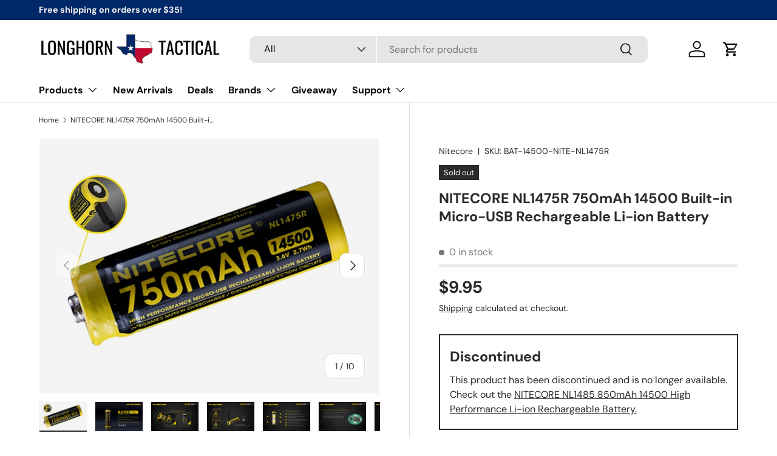

--- FILE ---
content_type: text/javascript
request_url: https://longhorntactical.com/cdn/shop/t/37/assets/lightbox-swipe-single.js?v=56240097278900046991759533623
body_size: 1841
content:
(()=>{const CONTROL_SELECTOR=`
    .gallery-zoom__next,
    .gallery-zoom__prev,
    button,
    [role="button"],
    [data-no-swipe]
  `,CLOSE_SELECTOR=`
    .gallery-zoom__close,
    .modal__close,
    .lightbox__close,
    [data-action="close"],
    [data-close],
    [data-modal-close],
    [aria-label="Close"]
  `,onControl=(el,root)=>!!el&&!!root&&el.closest(CONTROL_SELECTOR),getPoint=(e,idx=0)=>e.touches&&e.touches[idx]?{x:e.touches[idx].clientX,y:e.touches[idx].clientY}:e.changedTouches&&e.changedTouches[idx]?{x:e.changedTouches[idx].clientX,y:e.changedTouches[idx].clientY}:{x:e.clientX,y:e.clientY},twoFingerDist=e=>{if(!e.touches||e.touches.length<2)return 0;const p0=getPoint(e,0),p1=getPoint(e,1);return Math.hypot(p1.x-p0.x,p1.y-p0.y)};function getScaleFromTransform(el){if(!el)return 1;const t=getComputedStyle(el).transform||el.style.transform;if(!t||t==="none")return 1;if(t.startsWith("matrix(")){const m=t.slice(7,-1).split(",").map(parseFloat),a=m[0],b=m[1],c=m[2],d=m[3],scaleX=Math.hypot(a,b),scaleY=Math.hypot(c,d);return Math.max(scaleX,scaleY)}if(t.startsWith("matrix3d(")){const m=t.slice(9,-1).split(",").map(parseFloat),scaleX=Math.hypot(m[0],m[1],m[2]),scaleY=Math.hypot(m[4],m[5],m[6]);return Math.max(scaleX,scaleY)}const match=t.match(/scale\(([^)]+)\)/);return match&&parseFloat(match[1])||1}function getTranslateFromTransform(el){if(!el)return{tx:0,ty:0};const t=getComputedStyle(el).transform;if(!t||t==="none")return{tx:0,ty:0};const nums=t.replace(/[a-z()]/gi,"").split(",").map(parseFloat);return t.startsWith("matrix(")?{tx:nums[4]||0,ty:nums[5]||0}:t.startsWith("matrix3d(")?{tx:nums[12]||0,ty:nums[13]||0}:{tx:0,ty:0}}function whenImageReady(img,cb,timeout=4e3){if(!img)return;if(img.complete&&img.naturalWidth>0||img.dataset.loaded==="true"||img.classList.contains("lazyloaded")){cb();return}let done=!1;const onReady=()=>{done||(done=!0,img.removeEventListener("load",onReady),img.removeEventListener("error",onReady),cb())};img.addEventListener("load",onReady,{once:!0}),img.addEventListener("error",onReady,{once:!0}),img.decode&&img.decode().then(onReady).catch(onReady),setTimeout(onReady,timeout)}let _zoomBaseline=null,_zoomState=!1,_baseTx=0,_baseTy=0;function setZoomBaseline(modal){const img=modal.querySelector(".gallery-zoom__zoom-image");if(!img)return;const s=getScaleFromTransform(img);_zoomBaseline=s&&isFinite(s)?s:1,_zoomState=!1;const{tx,ty}=getTranslateFromTransform(img);_baseTx=tx,_baseTy=ty}function isZoomed(modal){const img=modal.querySelector(".gallery-zoom__zoom-image");if(!img)return _zoomState;if(_zoomBaseline==null)return!1;const current=getScaleFromTransform(img);if(!current)return _zoomState;const delta=Math.abs(current-_zoomBaseline)/_zoomBaseline;return!_zoomState&&delta>.1?_zoomState=!0:_zoomState&&delta<.06&&(_zoomState=!1),_zoomState}function isPanning(img){if(!img)return!1;const{tx,ty}=getTranslateFromTransform(img),panThreshold=4;return Math.abs(tx-_baseTx)>panThreshold||Math.abs(ty-_baseTy)>panThreshold}function warmBaselineWhenReady(modal,maxFrames=30){const img=modal.querySelector(".gallery-zoom__zoom-image");img&&whenImageReady(img,()=>{let last=0,stable=0,frames=0;const tick=()=>{frames++;const s=getScaleFromTransform(img);if(Math.abs(s-last)<5e-4?stable++:stable=0,last=s,stable>=2||frames>=maxFrames){setZoomBaseline(modal);return}requestAnimationFrame(tick)};requestAnimationFrame(tick)})}function install(){const modal=document.querySelector(".gallery-zoom-modal");if(!modal)return;const nextBtn=modal.querySelector(".gallery-zoom__next"),prevBtn=modal.querySelector(".gallery-zoom__prev"),getImg=()=>modal.querySelector(".gallery-zoom__zoom-image");if(!nextBtn||!prevBtn||!getImg()||([nextBtn,prevBtn,...modal.querySelectorAll(CONTROL_SELECTOR)].forEach(btn=>{btn&&(btn.matches(CLOSE_SELECTOR)||(btn.addEventListener("pointerdown",e=>e.stopPropagation(),{passive:!0}),btn.addEventListener("touchstart",e=>e.stopPropagation(),{passive:!0}),btn.addEventListener("click",e=>e.stopPropagation())))}),modal.__swipeBound))return;modal.__swipeBound=!0;const initBaseline=()=>{getImg()&&warmBaselineWhenReady(modal)};document.readyState==="complete"?initBaseline():setTimeout(initBaseline,0),new MutationObserver(()=>warmBaselineWhenReady(modal)).observe(modal,{attributes:!0,attributeFilter:["class","style","open","aria-hidden"]}),new MutationObserver(muts=>{const img=getImg();if(!img)return;muts.some(m=>m.type==="childList"&&(m.addedNodes.length||m.removedNodes.length)||m.type==="attributes"&&m.target===img&&(m.attributeName==="src"||m.attributeName==="srcset"||m.attributeName==="sizes"||m.attributeName==="class"))&&warmBaselineWhenReady(modal)}).observe(modal,{childList:!0,subtree:!0,attributes:!0}),modal.addEventListener("transitionend",e=>{if(e.propertyName!=="transform")return;const img=e.target;if(!img||!img.matches(".gallery-zoom__zoom-image"))return;const current=getScaleFromTransform(img);if(_zoomBaseline==null){setZoomBaseline(modal);return}Math.abs(current-_zoomBaseline)/_zoomBaseline<.2&&!isPanning(img)&&setZoomBaseline(modal)},!0);const bindLoad=()=>{const img=getImg();if(!img)return;img.addEventListener("load",()=>warmBaselineWhenReady(modal),{once:!0});const classObs=new MutationObserver(()=>{(img.classList.contains("lazyloaded")||img.classList.contains("loaded"))&&(classObs.disconnect(),warmBaselineWhenReady(modal))});classObs.observe(img,{attributes:!0,attributeFilter:["class"]})};bindLoad();let down=!1,dragging=!1,pinching=!1,hLocked=!1,swiping=!1,startX=0,startY=0,dx=0,startTime=0,lastTapTime=0,lastTapX=0,lastTapY=0,pinchStartDist=0,baseTransform="";const onGestureStart=()=>{pinching=!0},onDown=e=>{const target=e.target;if(onControl(target,modal))return;const now=Date.now(),p=getPoint(e);if(now-lastTapTime<300&&Math.hypot(p.x-lastTapX,p.y-lastTapY)<30){lastTapTime=0;return}if(lastTapTime=now,lastTapX=p.x,lastTapY=p.y,e.touches&&e.touches.length>=2){pinching=!0,pinchStartDist=twoFingerDist(e);return}const img=getImg();img&&(_zoomBaseline==null&&warmBaselineWhenReady(modal),!isZoomed(modal)&&(down=!0,dragging=!1,pinching=!1,hLocked=!1,swiping=!1,startX=p.x,startY=p.y,dx=0,startTime=now,baseTransform=getComputedStyle(img).transform,(!baseTransform||baseTransform==="none")&&(baseTransform=""),img.style.transition="none"))},onMove=e=>{if(e.touches&&e.touches.length>=2){const dist=twoFingerDist(e);pinching?Math.abs(dist-pinchStartDist)>4&&(pinching=!0):(pinching=!0,pinchStartDist=dist)}if(pinching||!down)return;const img=getImg();if(!img)return;if(isZoomed(modal)||!dragging&&isPanning(img)){onUp();return}const p=getPoint(e),mx=p.x-startX,my=p.y-startY;if(hLocked||Math.abs(mx)>Math.abs(my)+6&&Math.abs(mx)>8&&(hLocked=!0,dragging=!0,swiping=!0),!hLocked)return;dx=mx*.9;const tx=` translateX(${dx}px)`;img.style.transform=baseTransform&&baseTransform!=="none"?baseTransform+tx:tx,e.preventDefault()},onUp=()=>{if(pinching=!1,!down)return;down=!1;const dt=Date.now()-startTime,img=getImg();if(img&&(img.style.transition="transform 180ms ease",img.style.transform=baseTransform||""),!dragging||isZoomed(modal)||!swiping)return;const goNext=dx<-50||dt<600&&dx<-30,goPrev=dx>50||dt<600&&dx>30;goNext?nextBtn.click():goPrev&&prevBtn.click()};modal.addEventListener("gesturestart",onGestureStart),modal.addEventListener("pointerdown",onDown,{passive:!0}),modal.addEventListener("pointermove",onMove,{passive:!1}),modal.addEventListener("pointerup",onUp),modal.addEventListener("pointercancel",onUp),modal.addEventListener("touchstart",onDown,{passive:!0}),modal.addEventListener("touchmove",onMove,{passive:!1}),modal.addEventListener("touchend",onUp),modal.addEventListener("touchcancel",onUp);const afterNav=()=>setTimeout(()=>{const img=getImg();img&&(img.style.transition="none",img.style.transform=getComputedStyle(img).transform||"",requestAnimationFrame(()=>{img.style.transition="transform 180ms ease"}),warmBaselineWhenReady(modal),bindLoad())},80);nextBtn.addEventListener("click",afterNav),prevBtn.addEventListener("click",afterNav);let viewportDebounce=null;const onViewportChange=()=>{down=!1,dragging=!1,pinching=!1,hLocked=!1,swiping=!1,dx=0,baseTransform="",clearTimeout(viewportDebounce),viewportDebounce=setTimeout(()=>{const img=getImg();img&&(img.style.transition="none",img.style.transform=getComputedStyle(img).transform||"",requestAnimationFrame(()=>{img.style.transition="transform 180ms ease",warmBaselineWhenReady(modal)}))},120)};window.__lightboxSwipeViewportBound||(window.addEventListener("orientationchange",onViewportChange),window.addEventListener("resize",onViewportChange,{passive:!0}),window.visualViewport&&window.visualViewport.addEventListener("resize",onViewportChange),window.__lightboxSwipeViewportBound=!0)}const init=()=>install();document.readyState==="loading"?document.addEventListener("DOMContentLoaded",init):init(),new MutationObserver(()=>install()).observe(document.documentElement,{childList:!0,subtree:!0})})();
//# sourceMappingURL=/cdn/shop/t/37/assets/lightbox-swipe-single.js.map?v=56240097278900046991759533623
